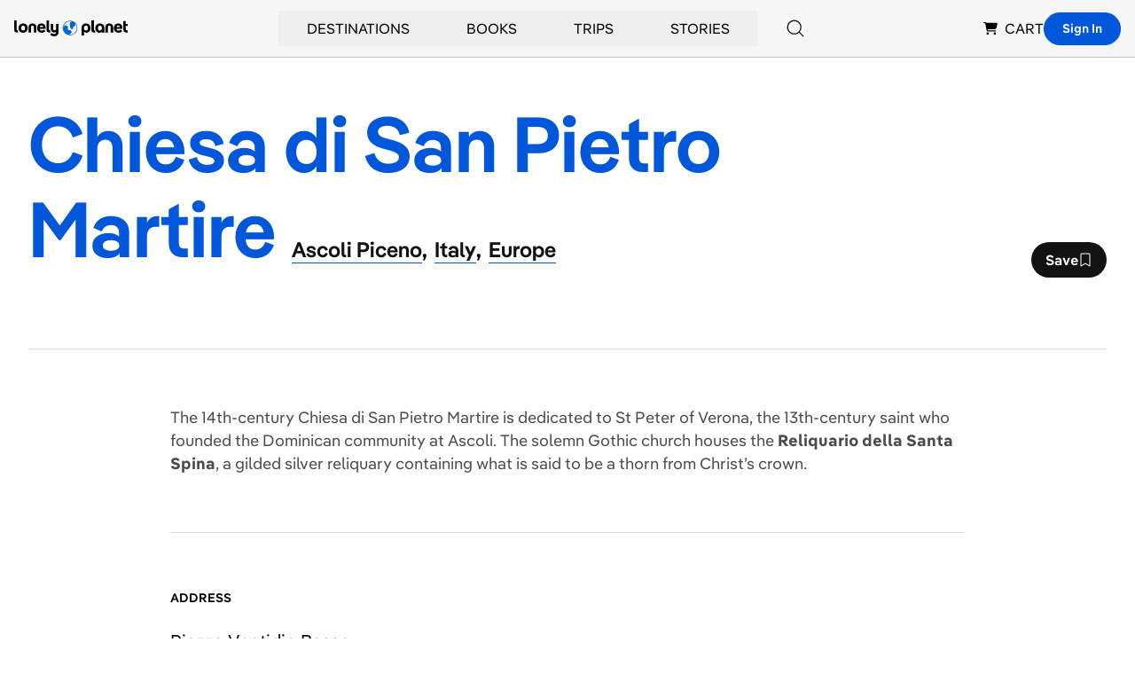

--- FILE ---
content_type: text/html; charset=utf-8
request_url: https://www.google.com/recaptcha/api2/aframe
body_size: 269
content:
<!DOCTYPE HTML><html><head><meta http-equiv="content-type" content="text/html; charset=UTF-8"></head><body><script nonce="JZCrHbm3m1IWzN3Mx5ZszQ">/** Anti-fraud and anti-abuse applications only. See google.com/recaptcha */ try{var clients={'sodar':'https://pagead2.googlesyndication.com/pagead/sodar?'};window.addEventListener("message",function(a){try{if(a.source===window.parent){var b=JSON.parse(a.data);var c=clients[b['id']];if(c){var d=document.createElement('img');d.src=c+b['params']+'&rc='+(localStorage.getItem("rc::a")?sessionStorage.getItem("rc::b"):"");window.document.body.appendChild(d);sessionStorage.setItem("rc::e",parseInt(sessionStorage.getItem("rc::e")||0)+1);localStorage.setItem("rc::h",'1769742655585');}}}catch(b){}});window.parent.postMessage("_grecaptcha_ready", "*");}catch(b){}</script></body></html>